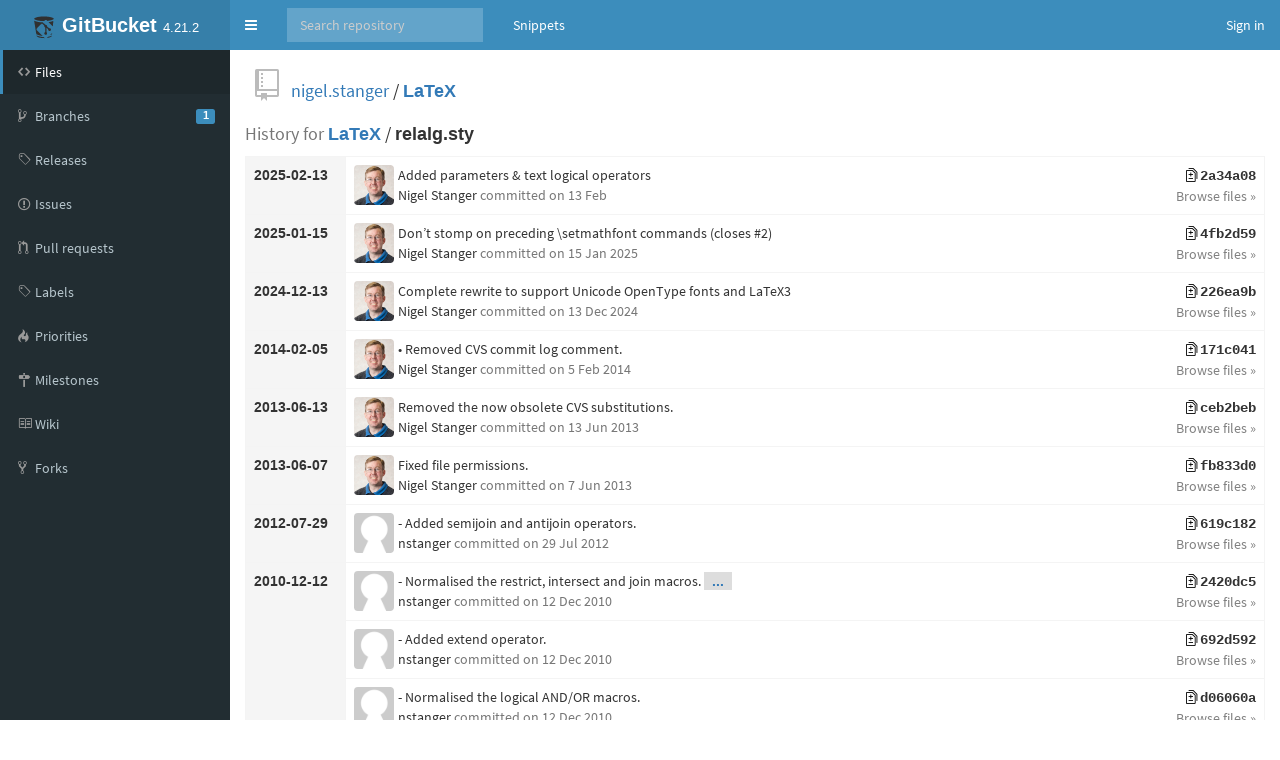

--- FILE ---
content_type: text/html;charset=utf-8
request_url: https://isgb.otago.ac.nz/infosci/nigel.stanger/LaTeX/commits/master/relalg.sty
body_size: 33136
content:


<!DOCTYPE html>
<html>
  <head>
    <meta charset="utf-8">
    <title>nigel.stanger/LaTeX</title>
    <meta http-equiv="X-UA-Compatible" content="IE=edge" />
    <link rel="icon" href="https://isgb.otago.ac.nz/infosci/assets/common/images/gitbucket.png?20251213153101" type="image/vnd.microsoft.icon" />
    <meta name="viewport" content="width=device-width, initial-scale=1.0">
    <link href="https://isgb.otago.ac.nz/infosci/assets/vendors/google-fonts/css/source-sans-pro.css?20251213153101" rel="stylesheet">
    <link href="https://isgb.otago.ac.nz/infosci/assets/vendors/bootstrap-3.3.7/css/bootstrap.min.css?20251213153101" rel="stylesheet">
    <link href="https://isgb.otago.ac.nz/infosci/assets/vendors/octicons-4.4.0/octicons.min.css?20251213153101" rel="stylesheet">
    <link href="https://isgb.otago.ac.nz/infosci/assets/vendors/bootstrap-datetimepicker-4.17.44/css/bootstrap-datetimepicker.min.css?20251213153101" rel="stylesheet">
    <link href="https://isgb.otago.ac.nz/infosci/assets/vendors/colorpicker/css/bootstrap-colorpicker.min.css?20251213153101" rel="stylesheet">
    <link href="https://isgb.otago.ac.nz/infosci/assets/vendors/google-code-prettify/prettify.css?20251213153101" type="text/css" rel="stylesheet"/>
    <link href="https://isgb.otago.ac.nz/infosci/assets/vendors/facebox/facebox.css?20251213153101" rel="stylesheet"/>
    <link href="https://isgb.otago.ac.nz/infosci/assets/vendors/AdminLTE-2.4.2/css/AdminLTE.min.css?20251213153101" rel="stylesheet">
    <link href="https://isgb.otago.ac.nz/infosci/assets/vendors/AdminLTE-2.4.2/css/skins/skin-blue.min.css?20251213153101" rel="stylesheet">
    <link href="https://isgb.otago.ac.nz/infosci/assets/vendors/font-awesome-4.7.0/css/font-awesome.min.css?20251213153101" rel="stylesheet">
    <link href="https://isgb.otago.ac.nz/infosci/assets/vendors/jquery-ui/jquery-ui.min.css?20251213153101" rel="stylesheet">
    <link href="https://isgb.otago.ac.nz/infosci/assets/vendors/jquery-ui/jquery-ui.structure.min.css?20251213153101" rel="stylesheet">
    <link href="https://isgb.otago.ac.nz/infosci/assets/vendors/jquery-ui/jquery-ui.theme.min.css?20251213153101" rel="stylesheet">
    <link href="https://isgb.otago.ac.nz/infosci/assets/common/css/gitbucket.css?20251213153101" rel="stylesheet">
    <script src="https://isgb.otago.ac.nz/infosci/assets/vendors/jquery/jquery-3.2.1.min.js?20251213153101"></script>
    <script src="https://isgb.otago.ac.nz/infosci/assets/vendors/jquery-ui/jquery-ui.min.js?20251213153101"></script>
    <script src="https://isgb.otago.ac.nz/infosci/assets/vendors/dropzone/dropzone.min.js?20251213153101"></script>
    <script src="https://isgb.otago.ac.nz/infosci/assets/common/js/validation.js?20251213153101"></script>
    <script src="https://isgb.otago.ac.nz/infosci/assets/common/js/gitbucket.js?20251213153101"></script>
    <script src="https://isgb.otago.ac.nz/infosci/assets/vendors/bootstrap-3.3.7/js/bootstrap.min.js?20251213153101"></script>
    <script src="https://isgb.otago.ac.nz/infosci/assets/vendors/bootstrap3-typeahead/bootstrap3-typeahead.min.js?20251213153101"></script>
    <script src="https://isgb.otago.ac.nz/infosci/assets/vendors/bootstrap-datetimepicker-4.17.44/js/moment.min.js?20251213153101"></script>
    <script src="https://isgb.otago.ac.nz/infosci/assets/vendors/bootstrap-datetimepicker-4.17.44/js/bootstrap-datetimepicker.min.js?20251213153101"></script>
    <script src="https://isgb.otago.ac.nz/infosci/assets/vendors/colorpicker/js/bootstrap-colorpicker.min.js?20251213153101"></script>
    <script src="https://isgb.otago.ac.nz/infosci/assets/vendors/google-code-prettify/prettify.js?20251213153101"></script>
    <script src="https://isgb.otago.ac.nz/infosci/assets/vendors/elastic/jquery.elastic.source.js?20251213153101"></script>
    <script src="https://isgb.otago.ac.nz/infosci/assets/vendors/facebox/facebox.js?20251213153101"></script>
    <script src="https://isgb.otago.ac.nz/infosci/assets/vendors/jquery-hotkeys/jquery.hotkeys.js?20251213153101"></script>
    <script src="https://isgb.otago.ac.nz/infosci/assets/vendors/jquery-textcomplete-1.8.4/jquery.textcomplete.min.js?20251213153101"></script>
    
      <meta name="go-import" content="isgb.otago.ac.nz/infosci/nigel.stanger/LaTeX git https://isgb.otago.ac.nz/infosci/git/nigel.stanger/LaTeX.git" />
    
    <script src="https://isgb.otago.ac.nz/infosci/assets/vendors/AdminLTE-2.4.2/js/adminlte.min.js?20251213153101" type="text/javascript"></script>
  </head>
  <body class="skin-blue page-load sidebar-mini ">
    <div class="wrapper">
      <header class="main-header">
        <a href="https://isgb.otago.ac.nz/infosci/" class="logo">
          <span class="logo-mini"><img src="https://isgb.otago.ac.nz/infosci/assets/common/images/gitbucket.svg?20251213153101" alt="GitBucket" /></span>
          <span class="logo-lg"><img src="https://isgb.otago.ac.nz/infosci/assets/common/images/gitbucket.svg?20251213153101" alt="GitBucket" />
          <span class="header-title strong">GitBucket</span>
          <span class="header-version">4.21.2</span></span>
        </a>
        <nav class="navbar navbar-static-top" role="navigation">
          <!-- Sidebar toggle button-->
          
            <a href="#" class="sidebar-toggle" data-toggle="push-menu" role="button">
              <span class="sr-only">Toggle navigation</span>
            </a>
          
          <form id="search" action="https://isgb.otago.ac.nz/infosci/search" method="GET" class="pc navbar-form navbar-left" role="search">
            <div class="form-group">
              <input type="text" name="query" id="navbar-search-input" class="form-control" placeholder="Search repository"/>
            </div>
          </form>
          <ul class="pc nav navbar-nav">
            
            
              
                <li><a href="https://isgb.otago.ac.nz/infosci/gist">Snippets</a></li>
              
            
          </ul>
          <div class="navbar-custom-menu">
            <ul class="nav navbar-nav">
              
                <li>
                  <a href="https://isgb.otago.ac.nz/infosci/signin?redirect=%2Fnigel.stanger%2FLaTeX%2Fcommits%2Fmaster%2Frelalg.sty" class="pull-right" id="signin">Sign in</a>
                </li>
              
            </ul>
          </div>
        </nav>
      </header>
      
  



<div class="main-sidebar">
  <div class="sidebar">
    <ul class="sidebar-menu">
      
  <li class = "menu-item-hover active">
    
      <a href="https://isgb.otago.ac.nz/infosci/nigel.stanger/LaTeX">
        <i class="menu-icon octicon octicon-code"></i>
        <span>Files</span>
        
      </a>
    
  </li>

      
        
  <li class = "menu-item-hover ">
    
      <a href="https://isgb.otago.ac.nz/infosci/nigel.stanger/LaTeX/branches">
        <i class="menu-icon octicon octicon-git-branch"></i>
        <span>Branches</span>
        
          <span class="pull-right-container"><span class="label label-primary pull-right">1</span></span>
        
      </a>
    
  </li>

      
      
  <li class = "menu-item-hover ">
    
      <a href="https://isgb.otago.ac.nz/infosci/nigel.stanger/LaTeX/releases">
        <i class="menu-icon octicon octicon-tag"></i>
        <span>Releases</span>
        
      </a>
    
  </li>

      
        
  <li class = "menu-item-hover ">
    
      <a href="https://isgb.otago.ac.nz/infosci/nigel.stanger/LaTeX/issues">
        <i class="menu-icon octicon octicon-issue-opened"></i>
        <span>Issues</span>
        
      </a>
    
  </li>

        
  <li class = "menu-item-hover ">
    
      <a href="https://isgb.otago.ac.nz/infosci/nigel.stanger/LaTeX/pulls">
        <i class="menu-icon octicon octicon-git-pull-request"></i>
        <span>Pull requests</span>
        
      </a>
    
  </li>

        
  <li class = "menu-item-hover ">
    
      <a href="https://isgb.otago.ac.nz/infosci/nigel.stanger/LaTeX/issues/labels">
        <i class="menu-icon octicon octicon-tag"></i>
        <span>Labels</span>
        
      </a>
    
  </li>

        
  <li class = "menu-item-hover ">
    
      <a href="https://isgb.otago.ac.nz/infosci/nigel.stanger/LaTeX/issues/priorities">
        <i class="menu-icon octicon octicon-flame"></i>
        <span>Priorities</span>
        
      </a>
    
  </li>

        
  <li class = "menu-item-hover ">
    
      <a href="https://isgb.otago.ac.nz/infosci/nigel.stanger/LaTeX/issues/milestones">
        <i class="menu-icon octicon octicon-milestone"></i>
        <span>Milestones</span>
        
      </a>
    
  </li>

      
      
        
  <li class = "menu-item-hover ">
    
      <a href="https://isgb.otago.ac.nz/infosci/nigel.stanger/LaTeX/wiki">
        <i class="menu-icon octicon octicon-book"></i>
        <span>Wiki</span>
        
      </a>
    
  </li>

      
      
        
  <li class = "menu-item-hover ">
    
      <a href="https://isgb.otago.ac.nz/infosci/nigel.stanger/LaTeX/network/members">
        <i class="menu-icon octicon octicon-repo-forked"></i>
        <span>Forks</span>
        
      </a>
    
  </li>

      
      
      
    </ul>
  </div>
</div>
<div class="content-wrapper">
  <div class="content body clearfix">
    <div class="headbar">
      <div class="container">
        


        

        <div class="head">
          <div class="pull-right">
            
              
            
          </div>
          

  
    <i class="mega-octicon octicon-repo"></i>
  


          <a href="https://isgb.otago.ac.nz/infosci/nigel.stanger">nigel.stanger</a> / <a href="https://isgb.otago.ac.nz/infosci/nigel.stanger/LaTeX" class="strong">LaTeX</a>

          
            
          
        </div>
      </div>
    </div>
    
    <div class="head">
      
      
        <span class="muted">History for</span>
        <a class="strong" href="https://isgb.otago.ac.nz/infosci/nigel.stanger/LaTeX/tree/master">LaTeX</a> /
        
          
            <span class="strong">relalg.sty</span>
          
        
      
    </div>

    <table class="table table-bordered table-hover">
    
      <tr>
        <th rowspan="1" width="100">2025-02-13</th>
        
          
          <td>
            <div class="pull-right text-right">
              <a href="https://isgb.otago.ac.nz/infosci/nigel.stanger/LaTeX/commit/2a34a087c2317b40aa4deb67750311c700139165" class="monospace commit-message strong"><i class="octicon octicon-diff" style="color: black;"></i>2a34a08</a><br>
              <a href="https://isgb.otago.ac.nz/infosci/nigel.stanger/LaTeX/tree/2a34a087c2317b40aa4deb67750311c700139165" class="button-link">Browse files »</a>
            </div>
            <div>
              <div class="commit-avatar-image"><a href="https://isgb.otago.ac.nz/infosci/nigel.stanger" class=""><img src="https://isgb.otago.ac.nz/infosci/nigel.stanger/_avatar?20140528113633" class="avatar" style="width: 40px; height: 40px;" /></a></div>
              <div>
                Added parameters &amp; text logical operators
                
                <br>
                
                  <div>
                  
                  <a href="https://isgb.otago.ac.nz/infosci/nigel.stanger" class="username">Nigel Stanger</a>
                  <span class="muted">committed 
<span data-toggle="tooltip" title="2025-02-13 11:42:28">
  
    on 13 Feb
  
</span>
</span>
                    
                      
                    
                </div>
              </div>
            </div>
          </td>
          </tr>
        
    
      <tr>
        <th rowspan="1" width="100">2025-01-15</th>
        
          
          <td>
            <div class="pull-right text-right">
              <a href="https://isgb.otago.ac.nz/infosci/nigel.stanger/LaTeX/commit/4fb2d59332fc50a0d87b5ba537af3a2622949095" class="monospace commit-message strong"><i class="octicon octicon-diff" style="color: black;"></i>4fb2d59</a><br>
              <a href="https://isgb.otago.ac.nz/infosci/nigel.stanger/LaTeX/tree/4fb2d59332fc50a0d87b5ba537af3a2622949095" class="button-link">Browse files »</a>
            </div>
            <div>
              <div class="commit-avatar-image"><a href="https://isgb.otago.ac.nz/infosci/nigel.stanger" class=""><img src="https://isgb.otago.ac.nz/infosci/nigel.stanger/_avatar?20140528113633" class="avatar" style="width: 40px; height: 40px;" /></a></div>
              <div>
                Don’t stomp on preceding \setmathfont commands (closes #2)
                
                <br>
                
                  <div>
                  
                  <a href="https://isgb.otago.ac.nz/infosci/nigel.stanger" class="username">Nigel Stanger</a>
                  <span class="muted">committed 
<span data-toggle="tooltip" title="2025-01-15 17:33:07">
  
    on 15 Jan 2025
  
</span>
</span>
                    
                      
                    
                </div>
              </div>
            </div>
          </td>
          </tr>
        
    
      <tr>
        <th rowspan="1" width="100">2024-12-13</th>
        
          
          <td>
            <div class="pull-right text-right">
              <a href="https://isgb.otago.ac.nz/infosci/nigel.stanger/LaTeX/commit/226ea9b9949d09ce79d68f334a1c6e53fad19c44" class="monospace commit-message strong"><i class="octicon octicon-diff" style="color: black;"></i>226ea9b</a><br>
              <a href="https://isgb.otago.ac.nz/infosci/nigel.stanger/LaTeX/tree/226ea9b9949d09ce79d68f334a1c6e53fad19c44" class="button-link">Browse files »</a>
            </div>
            <div>
              <div class="commit-avatar-image"><a href="https://isgb.otago.ac.nz/infosci/nigel.stanger" class=""><img src="https://isgb.otago.ac.nz/infosci/nigel.stanger/_avatar?20140528113633" class="avatar" style="width: 40px; height: 40px;" /></a></div>
              <div>
                Complete rewrite to support Unicode OpenType fonts and LaTeX3
                
                <br>
                
                  <div>
                  
                  <a href="https://isgb.otago.ac.nz/infosci/nigel.stanger" class="username">Nigel Stanger</a>
                  <span class="muted">committed 
<span data-toggle="tooltip" title="2024-12-13 15:52:01">
  
    on 13 Dec 2024
  
</span>
</span>
                    
                      
                    
                </div>
              </div>
            </div>
          </td>
          </tr>
        
    
      <tr>
        <th rowspan="1" width="100">2014-02-05</th>
        
          
          <td>
            <div class="pull-right text-right">
              <a href="https://isgb.otago.ac.nz/infosci/nigel.stanger/LaTeX/commit/171c041baeae3ff7337a99cedffaaa207866950a" class="monospace commit-message strong"><i class="octicon octicon-diff" style="color: black;"></i>171c041</a><br>
              <a href="https://isgb.otago.ac.nz/infosci/nigel.stanger/LaTeX/tree/171c041baeae3ff7337a99cedffaaa207866950a" class="button-link">Browse files »</a>
            </div>
            <div>
              <div class="commit-avatar-image"><a href="https://isgb.otago.ac.nz/infosci/nigel.stanger" class=""><img src="https://isgb.otago.ac.nz/infosci/nigel.stanger/_avatar?20140528113633" class="avatar" style="width: 40px; height: 40px;" /></a></div>
              <div>
                • Removed CVS commit log comment.
                
                <br>
                
                  <div>
                  
                  <a href="https://isgb.otago.ac.nz/infosci/nigel.stanger" class="username">Nigel Stanger</a>
                  <span class="muted">committed 
<span data-toggle="tooltip" title="2014-02-05 14:02:10">
  
    on 5 Feb 2014
  
</span>
</span>
                    
                      
                    
                </div>
              </div>
            </div>
          </td>
          </tr>
        
    
      <tr>
        <th rowspan="1" width="100">2013-06-13</th>
        
          
          <td>
            <div class="pull-right text-right">
              <a href="https://isgb.otago.ac.nz/infosci/nigel.stanger/LaTeX/commit/ceb2beb94a2072ee883ac5081d97b7b30fab827d" class="monospace commit-message strong"><i class="octicon octicon-diff" style="color: black;"></i>ceb2beb</a><br>
              <a href="https://isgb.otago.ac.nz/infosci/nigel.stanger/LaTeX/tree/ceb2beb94a2072ee883ac5081d97b7b30fab827d" class="button-link">Browse files »</a>
            </div>
            <div>
              <div class="commit-avatar-image"><a href="https://isgb.otago.ac.nz/infosci/nigel.stanger" class=""><img src="https://isgb.otago.ac.nz/infosci/nigel.stanger/_avatar?20140528113633" class="avatar" style="width: 40px; height: 40px;" /></a></div>
              <div>
                Removed the now obsolete CVS substitutions.
                
                <br>
                
                  <div>
                  
                  <a href="https://isgb.otago.ac.nz/infosci/nigel.stanger" class="username">Nigel Stanger</a>
                  <span class="muted">committed 
<span data-toggle="tooltip" title="2013-06-13 21:33:39">
  
    on 13 Jun 2013
  
</span>
</span>
                    
                      
                    
                </div>
              </div>
            </div>
          </td>
          </tr>
        
    
      <tr>
        <th rowspan="1" width="100">2013-06-07</th>
        
          
          <td>
            <div class="pull-right text-right">
              <a href="https://isgb.otago.ac.nz/infosci/nigel.stanger/LaTeX/commit/fb833d082456c434290c77bdd3a3da4f994f8471" class="monospace commit-message strong"><i class="octicon octicon-diff" style="color: black;"></i>fb833d0</a><br>
              <a href="https://isgb.otago.ac.nz/infosci/nigel.stanger/LaTeX/tree/fb833d082456c434290c77bdd3a3da4f994f8471" class="button-link">Browse files »</a>
            </div>
            <div>
              <div class="commit-avatar-image"><a href="https://isgb.otago.ac.nz/infosci/nigel.stanger" class=""><img src="https://isgb.otago.ac.nz/infosci/nigel.stanger/_avatar?20140528113633" class="avatar" style="width: 40px; height: 40px;" /></a></div>
              <div>
                Fixed file permissions.
                
                <br>
                
                  <div>
                  
                  <a href="https://isgb.otago.ac.nz/infosci/nigel.stanger" class="username">Nigel Stanger</a>
                  <span class="muted">committed 
<span data-toggle="tooltip" title="2013-06-07 15:53:15">
  
    on 7 Jun 2013
  
</span>
</span>
                    
                      
                    
                </div>
              </div>
            </div>
          </td>
          </tr>
        
    
      <tr>
        <th rowspan="1" width="100">2012-07-29</th>
        
          
          <td>
            <div class="pull-right text-right">
              <a href="https://isgb.otago.ac.nz/infosci/nigel.stanger/LaTeX/commit/619c18283e5e9fef2649d0cfae6fe5824b3a2a2e" class="monospace commit-message strong"><i class="octicon octicon-diff" style="color: black;"></i>619c182</a><br>
              <a href="https://isgb.otago.ac.nz/infosci/nigel.stanger/LaTeX/tree/619c18283e5e9fef2649d0cfae6fe5824b3a2a2e" class="button-link">Browse files »</a>
            </div>
            <div>
              <div class="commit-avatar-image"><img src="https://isgb.otago.ac.nz/infosci/_unknown/_avatar" class="avatar" style="width: 40px; height: 40px;" /></div>
              <div>
                - Added semijoin and antijoin operators.
                
                <br>
                
                  <div>
                  
                  nstanger
                  <span class="muted">committed 
<span data-toggle="tooltip" title="2012-07-29 13:27:18">
  
    on 29 Jul 2012
  
</span>
</span>
                    
                      
                    
                </div>
              </div>
            </div>
          </td>
          </tr>
        
    
      <tr>
        <th rowspan="3" width="100">2010-12-12</th>
        
          
          <td>
            <div class="pull-right text-right">
              <a href="https://isgb.otago.ac.nz/infosci/nigel.stanger/LaTeX/commit/2420dc50af55b9d974219a739a9101c4c2fc8d24" class="monospace commit-message strong"><i class="octicon octicon-diff" style="color: black;"></i>2420dc5</a><br>
              <a href="https://isgb.otago.ac.nz/infosci/nigel.stanger/LaTeX/tree/2420dc50af55b9d974219a739a9101c4c2fc8d24" class="button-link">Browse files »</a>
            </div>
            <div>
              <div class="commit-avatar-image"><img src="https://isgb.otago.ac.nz/infosci/_unknown/_avatar" class="avatar" style="width: 40px; height: 40px;" /></div>
              <div>
                - Normalised the restrict, intersect and join macros.
                
                  <a href="javascript:void(0)" onclick="$('#description-2420dc50af55b9d974219a739a9101c4c2fc8d24').toggle();" class="omit">...</a>
                
                <br>
                
                  <pre id="description-2420dc50af55b9d974219a739a9101c4c2fc8d24" style="display: none;" class="commit-description">- Refactored aggregate function macros into a single parameterised
  RelAaggregate macro.
- Fixed incorrect macro references in outer join macros.</pre>
                
                  <div>
                  
                  nstanger
                  <span class="muted">committed 
<span data-toggle="tooltip" title="2010-12-12 20:27:30">
  
    on 12 Dec 2010
  
</span>
</span>
                    
                      
                    
                </div>
              </div>
            </div>
          </td>
          </tr>
        
           <tr> 
          <td>
            <div class="pull-right text-right">
              <a href="https://isgb.otago.ac.nz/infosci/nigel.stanger/LaTeX/commit/692d59275b40100186c19fd899f938dabaf165bd" class="monospace commit-message strong"><i class="octicon octicon-diff" style="color: black;"></i>692d592</a><br>
              <a href="https://isgb.otago.ac.nz/infosci/nigel.stanger/LaTeX/tree/692d59275b40100186c19fd899f938dabaf165bd" class="button-link">Browse files »</a>
            </div>
            <div>
              <div class="commit-avatar-image"><img src="https://isgb.otago.ac.nz/infosci/_unknown/_avatar" class="avatar" style="width: 40px; height: 40px;" /></div>
              <div>
                - Added extend operator.
                
                <br>
                
                  <div>
                  
                  nstanger
                  <span class="muted">committed 
<span data-toggle="tooltip" title="2010-12-12 17:40:39">
  
    on 12 Dec 2010
  
</span>
</span>
                    
                      
                    
                </div>
              </div>
            </div>
          </td>
          </tr>
        
           <tr> 
          <td>
            <div class="pull-right text-right">
              <a href="https://isgb.otago.ac.nz/infosci/nigel.stanger/LaTeX/commit/d06060af72955d64ea00e0404dd2c2cf81d7468f" class="monospace commit-message strong"><i class="octicon octicon-diff" style="color: black;"></i>d06060a</a><br>
              <a href="https://isgb.otago.ac.nz/infosci/nigel.stanger/LaTeX/tree/d06060af72955d64ea00e0404dd2c2cf81d7468f" class="button-link">Browse files »</a>
            </div>
            <div>
              <div class="commit-avatar-image"><img src="https://isgb.otago.ac.nz/infosci/_unknown/_avatar" class="avatar" style="width: 40px; height: 40px;" /></div>
              <div>
                - Normalised the logical AND/OR macros.
                
                <br>
                
                  <div>
                  
                  nstanger
                  <span class="muted">committed 
<span data-toggle="tooltip" title="2010-12-12 14:25:19">
  
    on 12 Dec 2010
  
</span>
</span>
                    
                      
                    
                </div>
              </div>
            </div>
          </td>
          </tr>
        
    
      <tr>
        <th rowspan="2" width="100">2008-02-28</th>
        
          
          <td>
            <div class="pull-right text-right">
              <a href="https://isgb.otago.ac.nz/infosci/nigel.stanger/LaTeX/commit/f2f3ff5b09a8ae9cca4a52e6338fadad258e3a09" class="monospace commit-message strong"><i class="octicon octicon-diff" style="color: black;"></i>f2f3ff5</a><br>
              <a href="https://isgb.otago.ac.nz/infosci/nigel.stanger/LaTeX/tree/f2f3ff5b09a8ae9cca4a52e6338fadad258e3a09" class="button-link">Browse files »</a>
            </div>
            <div>
              <div class="commit-avatar-image"><img src="https://isgb.otago.ac.nz/infosci/_unknown/_avatar" class="avatar" style="width: 40px; height: 40px;" /></div>
              <div>
                - Updated package release date.
                
                <br>
                
                  <div>
                  
                  nstanger
                  <span class="muted">committed 
<span data-toggle="tooltip" title="2008-02-28 11:08:36">
  
    on 28 Feb 2008
  
</span>
</span>
                    
                      
                    
                </div>
              </div>
            </div>
          </td>
          </tr>
        
           <tr> 
          <td>
            <div class="pull-right text-right">
              <a href="https://isgb.otago.ac.nz/infosci/nigel.stanger/LaTeX/commit/2146b8b2f053f31d02fb683dd9d5dceac3eabe04" class="monospace commit-message strong"><i class="octicon octicon-diff" style="color: black;"></i>2146b8b</a><br>
              <a href="https://isgb.otago.ac.nz/infosci/nigel.stanger/LaTeX/tree/2146b8b2f053f31d02fb683dd9d5dceac3eabe04" class="button-link">Browse files »</a>
            </div>
            <div>
              <div class="commit-avatar-image"><img src="https://isgb.otago.ac.nz/infosci/_unknown/_avatar" class="avatar" style="width: 40px; height: 40px;" /></div>
              <div>
                - Prefixed all macro names with &quot;Rel&quot; to avoid namespace clashes.
                
                <br>
                
                  <div>
                  
                  nstanger
                  <span class="muted">committed 
<span data-toggle="tooltip" title="2008-02-28 11:07:34">
  
    on 28 Feb 2008
  
</span>
</span>
                    
                      
                    
                </div>
              </div>
            </div>
          </td>
          </tr>
        
    
      <tr>
        <th rowspan="2" width="100">2005-03-08</th>
        
          
          <td>
            <div class="pull-right text-right">
              <a href="https://isgb.otago.ac.nz/infosci/nigel.stanger/LaTeX/commit/9624857d46cc7fdc4c25bf93720bfb135f07551a" class="monospace commit-message strong"><i class="octicon octicon-diff" style="color: black;"></i>9624857</a><br>
              <a href="https://isgb.otago.ac.nz/infosci/nigel.stanger/LaTeX/tree/9624857d46cc7fdc4c25bf93720bfb135f07551a" class="button-link">Browse files »</a>
            </div>
            <div>
              <div class="commit-avatar-image"><img src="https://isgb.otago.ac.nz/infosci/_unknown/_avatar" class="avatar" style="width: 40px; height: 40px;" /></div>
              <div>
                - Updated package date.
                
                <br>
                
                  <div>
                  
                  nstanger
                  <span class="muted">committed 
<span data-toggle="tooltip" title="2005-03-08 14:25:23">
  
    on 8 Mar 2005
  
</span>
</span>
                    
                      
                    
                </div>
              </div>
            </div>
          </td>
          </tr>
        
           <tr> 
          <td>
            <div class="pull-right text-right">
              <a href="https://isgb.otago.ac.nz/infosci/nigel.stanger/LaTeX/commit/0efbc31b9a3981ec7a8d933336b51eb6c3ad675b" class="monospace commit-message strong"><i class="octicon octicon-diff" style="color: black;"></i>0efbc31</a><br>
              <a href="https://isgb.otago.ac.nz/infosci/nigel.stanger/LaTeX/tree/0efbc31b9a3981ec7a8d933336b51eb6c3ad675b" class="button-link">Browse files »</a>
            </div>
            <div>
              <div class="commit-avatar-image"><img src="https://isgb.otago.ac.nz/infosci/_unknown/_avatar" class="avatar" style="width: 40px; height: 40px;" /></div>
              <div>
                - Added \leftOuterJoin, \rightOuterJoin and \fullOuterJoin to make generating
                
                  <a href="javascript:void(0)" onclick="$('#description-0efbc31b9a3981ec7a8d933336b51eb6c3ad675b').toggle();" class="omit">...</a>
                
                <br>
                
                  <pre id="description-0efbc31b9a3981ec7a8d933336b51eb6c3ad675b" style="display: none;" class="commit-description">them from XML easier.</pre>
                
                  <div>
                  
                  nstanger
                  <span class="muted">committed 
<span data-toggle="tooltip" title="2005-03-08 14:24:51">
  
    on 8 Mar 2005
  
</span>
</span>
                    
                      
                    
                </div>
              </div>
            </div>
          </td>
          </tr>
        
    
      <tr>
        <th rowspan="1" width="100">2004-07-19</th>
        
          
          <td>
            <div class="pull-right text-right">
              <a href="https://isgb.otago.ac.nz/infosci/nigel.stanger/LaTeX/commit/c171c58df941000a45006ae020dc1cc6304362ec" class="monospace commit-message strong"><i class="octicon octicon-diff" style="color: black;"></i>c171c58</a><br>
              <a href="https://isgb.otago.ac.nz/infosci/nigel.stanger/LaTeX/tree/c171c58df941000a45006ae020dc1cc6304362ec" class="button-link">Browse files »</a>
            </div>
            <div>
              <div class="commit-avatar-image"><img src="https://isgb.otago.ac.nz/infosci/_unknown/_avatar" class="avatar" style="width: 40px; height: 40px;" /></div>
              <div>
                - Renamed logical operators to \LogicalXXX because of conflict with \And, possibly defined in beamer?
                
                <br>
                
                  <div>
                  
                  nstanger
                  <span class="muted">committed 
<span data-toggle="tooltip" title="2004-07-19 12:26:19">
  
    on 19 Jul 2004
  
</span>
</span>
                    
                      
                    
                </div>
              </div>
            </div>
          </td>
          </tr>
        
    
      <tr>
        <th rowspan="1" width="100">2004-03-04</th>
        
          
          <td>
            <div class="pull-right text-right">
              <a href="https://isgb.otago.ac.nz/infosci/nigel.stanger/LaTeX/commit/e79329540fb56945b40cc9b5cd637e0b45acb982" class="monospace commit-message strong"><i class="octicon octicon-diff" style="color: black;"></i>e793295</a><br>
              <a href="https://isgb.otago.ac.nz/infosci/nigel.stanger/LaTeX/tree/e79329540fb56945b40cc9b5cd637e0b45acb982" class="button-link">Browse files »</a>
            </div>
            <div>
              <div class="commit-avatar-image"><img src="https://isgb.otago.ac.nz/infosci/_unknown/_avatar" class="avatar" style="width: 40px; height: 40px;" /></div>
              <div>
                - Added relational algebra package.
                
                <br>
                
                  <div>
                  
                  nstanger
                  <span class="muted">committed 
<span data-toggle="tooltip" title="2004-03-04 10:01:07">
  
    on 4 Mar 2004
  
</span>
</span>
                    
                      
                    
                </div>
              </div>
            </div>
          </td>
          </tr>
        
    
    </table>

    <nav style="text-align: center; margin-top: 20px">
      <ul class="pagination">
        
          <li class="disabled"><span>Newer</span></li>
        
        
          <li class="disabled"><span>Older</span></li>
        
      </ul>
    </nav>
    <script>
      $(function () {
        $('.toggle-check').click(function(){
          var div = $(this).next('div');
          if(div.is(':visible')){
            $(this).text('Show all checks');
          } else {
            $(this).text('Hide all checks');
          }
          div.toggle();
          return false;
        });
      })
    </script>
  
  </div>
</div>



    </div>
    <script>
      $(function(){
        
        
          $(".sidebar-toggle").on('click', function(e){
            $.post('https://isgb.otago.ac.nz/infosci/sidebar-collapse', { collapse: !$('body').hasClass('sidebar-collapse') });
          });
        
      });
    </script>
    
  </body>
</html>

